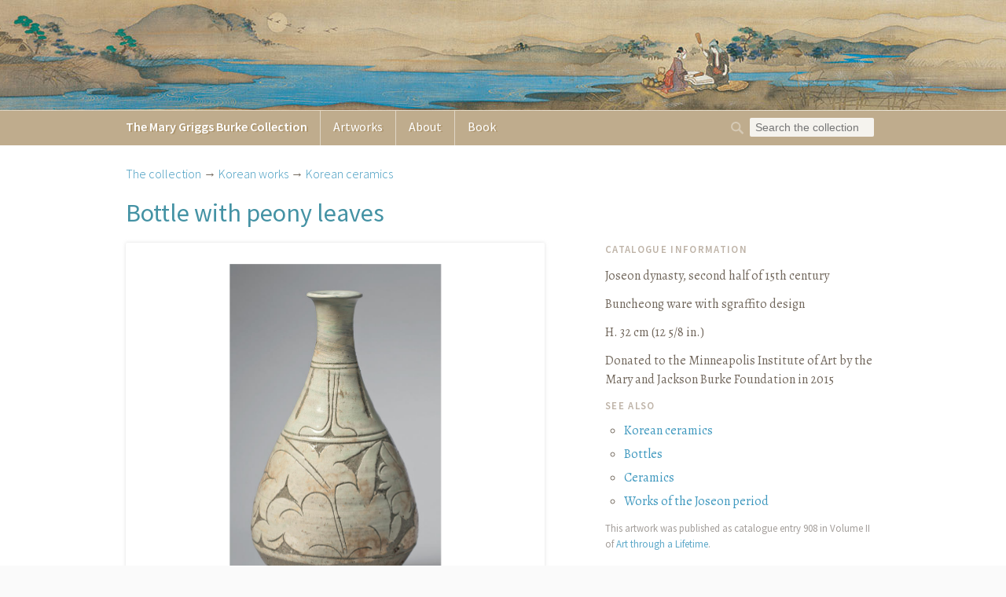

--- FILE ---
content_type: text/html; charset=utf-8
request_url: http://burkecollection.org/catalogue/908-bottle-with-peony-leaves
body_size: 3625
content:
<!DOCTYPE html>
<!--[if lt IE 7]>      <html class="no-js lt-ie9 lt-ie8 lt-ie7"> <![endif]-->
<!--[if IE 7]>         <html class="no-js lt-ie9 lt-ie8"> <![endif]-->
<!--[if IE 8]>         <html class="no-js lt-ie9"> <![endif]-->
<!--[if gt IE 8]><!--> <html class="no-js" lang="en"> <!--<![endif]-->
<head>
    <!-- id=905 catnum=908 storage="Ko 71" -->
    <meta charset="utf-8">
    <meta http-equiv="X-UA-Compatible" content="IE=edge">
    <title>Burke Collection  | Bottle with peony leaves</title>
    <meta name="description" content="Mary Griggs Burke assembled an unparalleled collection of Asian art — more than one thousand Japanese, Chinese and Korean masterworks spanning five millennia — between 1963 and 2012.">
    <meta name="viewport" content="width=device-width, initial-scale=1">

    <link rel="icon" type="image/x-icon" href="/favicon.ico" />
    <link rel="icon" type="image/png" href="/apple-touch-icon.png" />
    <link rel="apple-touch-icon" href="/apple-touch-icon.png" />

	<link href="/assets/application-001c0516f2f17f0f7815992c52357ac1.css" media="all" rel="stylesheet" type="text/css" />
	<script src="/assets/application-0071383585a19d90ce213b848d62f3cf.js" type="text/javascript"></script>
	<meta content="authenticity_token" name="csrf-param" />
<meta content="crJV9t3/azzjG5tifqRhWKqE3NZf3WfhBiXnXFC0jZc=" name="csrf-token" />

    <link href='http://fonts.googleapis.com/css?family=Alegreya:400italic,700italic,400,700&amp;subset=latin-ext,latin' rel='stylesheet' type='text/css'>
    <link href='http://fonts.googleapis.com/css?family=Source+Sans+Pro:300,400,600,700,900,300italic,400italic,600italic,700italic,900italic&amp;subset=latin,latin-ext' rel='stylesheet' type='text/css'>

    <!--[if IE 9]>
        <link rel="stylesheet" href="/ie9.css">
    <![endif]-->
    <!-- Google Analytics -->

    <script>
      (function(i,s,o,g,r,a,m){i['GoogleAnalyticsObject']=r;i[r]=i[r]||function(){
      (i[r].q=i[r].q||[]).push(arguments)},i[r].l=1*new Date();a=s.createElement(o),
      m=s.getElementsByTagName(o)[0];a.async=1;a.src=g;m.parentNode.insertBefore(a,m)
      })(window,document,'script','//www.google-analytics.com/analytics.js','ga');

      ga('create', 'UA-60772187-1', 'auto');
      ga('send', 'pageview');
    </script>
</head>
<body class="entries_controller show_action">
    <!--[if lt IE 9]>
        <p class="browsehappy">You are using an <strong>outdated</strong> browser. Please <a href="http://browsehappy.com/">upgrade your browser</a> to improve your experience.</p>
    <![endif]-->

    <div id="mobile-header" class="sb-slide">
        <div class="slide-menu slide-toggler sb-toggle-left"></div>
        The Burke Collection
        <div class="search-toggler"></div>
    </div>
    <div class="mobile-search sb-slide">
        <form accept-charset="UTF-8" action="/search" method="get"><div style="margin:0;padding:0;display:inline"><input name="utf8" type="hidden" value="&#x2713;" /></div>
            <input name="q" type="text" placeholder="Search the collection">
</form>    </div>
    <div id="sb-site">

        <a href="/"><header class="a" style="background-image: url(/assets/202/202-5.jpg); background-position: center center; background-size: cover"></header></a>

        <nav id="top" class="primary">

	<ul class="bar">

		<li class="root">
			<a href="/">
				<span class="p5"><img alt="Home" class="svg icon" src="/assets/icons/home-d035af338cc1519603978d34f98002f5.svg" /></span>
				<span class="p1">The</span>
				<span class="p2">Mary Griggs</span>
				<span class="p3">Burke</span>
				<span class="p4">Collection</span>
			</a>
		</li><li class="artworks">
			<a href="/artworks">Artworks</a>
			<ul class="dropdown">
				<li><a href="/artworks">Collecting areas</a></li>
				<li><a href="/artworks/artists">Artists</a></li>
				<li><a href="/artworks/periods">Periods</a></li>
				<li><a href="/artworks/formats">Formats</a></li>
			</ul>
		</li><li class="about">
			<a href="/about">About</a>
			<ul class="dropdown">
				<li><a href="/about">Collection</a></li>
				<li><a href="/about/mary-griggs-burke">Mary Griggs Burke</a></li>
				<li><a href="/about/foundation">Foundation</a></li>
				<!-- <li><a href="#">Gift</a></li> -->
			</ul>

		</li><li class="book">
			<a href="/book">Book</a>
		</li><li class="search">
			<form accept-charset="UTF-8" action="/search" method="get"><div style="margin:0;padding:0;display:inline"><input name="utf8" type="hidden" value="&#x2713;" /></div>
				<img alt="Search" class="svg icon" src="/assets/icons/search-a0f7c28c3ea6bbb51c27d684125501a9.svg" />
				<input class="global-search" name="q" type="search" placeholder="Search the collection">
</form>			
		</li>
	</ul>
</nav>


        <div id="container">

            <div id="page">

                <div class="slide-menu spacer"></div>
                


<!-- Header block  -->
<div id="head" class="first">

    <!-- PATH -->

    <div class="path">
        <a href="/artworks">The collection</a> → <a href="/artworks/korean">Korean works</a> → <a href="/artworks/korean/ceramics">Korean ceramics</a>
    </div>

    <!-- TITLE -->

    <h1 class="title">Bottle with peony leaves</h1>

    <!-- CREATOR -->


</div>

<!-- IMAGES -->

<div class="image-area main">
    <div class="images ">
        <img alt="Bottle with peony leaves" data-full="/system/images/908/original/908-1.jpg?1398282098" src="/system/images/908/main/908-1.jpg?1398282098" />
        <div class="instructions">
            Click to enlarge
        </div>
    </div>

    <div class="caption">
        
    </div>

    <div class="thumbs ">
        <div class="thumb  active">
            <img alt="908-1" data-full="/system/images/908/original/908-1.jpg?1398282098" data-main="/system/images/908/main/908-1.jpg?1398282098" src="/system/images/908/thumb/908-1.jpg?1398282098" />
        </div>    
    </div>
</div>

<!-- TEXT -->

<div class="text">

    <!-- CREATOR -->


    <h2 class="flush-top">Catalogue information</h2>

    <!-- TOMBSTONE -->

    <div class="tombstone" style="">
        <div class="tombstone">
	<p>
		<span class="period">Joseon dynasty, second half of 15th century</span>
	</p>
	<p>
		<span class="medium">Buncheong ware with sgraffito design</span>
	</p>
	<p>
		<span class="dimensions">H. 32 cm (12 5/8 in.)</span>
	</p>
</div>

    </div>

    <!-- OWNERSHIP -->
    

    <div class="ownership">
        Donated to the Minneapolis Institute of Art by the Mary and Jackson Burke Foundation in 2015
    </div>

    <!-- MISC FIELDS -->



    <!-- LINKS -->

    <div class="links">

        <h2>See also</h2>
        <ul class="also">
            <li><a href="/artworks/korean/ceramics">Korean ceramics</a></li>
<li><a href="/artworks/formats/bottle">Bottles</a></li>
<li><a href="/artworks/formats/ceramics">Ceramics</a></li>
<li><a href="/artworks/periods/joseon">Works of the Joseon period</a></li>
            
        </ul>


        <p class="book">
            This artwork was published as catalogue entry 908 in Volume II of
            <a href="/book">Art&nbsp;through a&nbsp;Lifetime</a>.
        </p>


    </div>


</div>

<br style="clear:both">

<script>
    $(function(){
        B.entry = {"accession":null,"artist_id":null,"category":"Ceramics","category_id":15,"catnum":"908","catnum_numeric":908,"created_at":"2014-04-14T22:04:42Z","credit":"Donated to the Minneapolis Institute of Art by the Mary and Jackson Burke Foundation in 2015","culture":"Korean","culture_id":2,"current_owner":"Minneapolis Institute of Art","detail_line":null,"dimensions":"H. 32 cm (12 5/8 in.)","ex_coll":null,"format":null,"gift_credit":null,"has_marks":null,"has_seals":null,"has_signature":null,"has_text":null,"id":905,"keywords":"","literature":null,"medium":"Buncheong ware with sgraffito design","owner_id":2,"page_num":null,"path":"Korean \u003E Ceramics","period":"Joseon dynasty, second half of 15th century","previous_owner":"Estate of Mary Griggs Burke","raw_creator":null,"raw_tombstone":"\u003Cdiv class=\"tombstone\"\u003E\n\t\u003Cp\u003E\n\t\t\u003Cspan class=\"period\"\u003EJoseon dynasty, second half of 15th century\u003C/span\u003E\n\t\u003C/p\u003E\n\t\u003Cp\u003E\n\t\t\u003Cspan class=\"medium\"\u003EBuncheong ware with sgraffito design\u003C/span\u003E\n\t\u003C/p\u003E\n\t\u003Cp\u003E\n\t\t\u003Cspan class=\"dimensions\"\u003EH. 32 cm (12 5/8 in.)\u003C/span\u003E\n\t\u003C/p\u003E\n\u003C/div\u003E\n","region":null,"section":"Korean Ceramics","slug":"908-bottle-with-peony-leaves","star":false,"storage_number":"Ko 71","subcategory":null,"subcategory_id":null,"title":"Bottle with peony leaves","updated_at":"2015-09-29T15:16:42Z","vol_num":2};
        B.adjustLanguages();
        B.enableThumbnails();
        B.enableLightbox();
        B.enableBibliography();
        B.enableArrows('', '');
    });
</script>



            </div>

        </div>

        <br><br><nav class="secondary">
    © 2013–2026 Mary and Jackson Burke Foundation 
    | <a href="/supplementary-transcriptions">Supplementary transcriptions</a>
    | <a href="/bibliography">Bibliography</a>
    | <a href="/credits">Credits</a> 
</nav>


    </div> <!-- /#sb-site -->

    <div class="slide-menu sb-slidebar sb-left">
        <nav class="slide">
            <ul>
            <li><a href="/">Home</a></li>
                <li>
                    <p class="heading">View the collection</p>
                    <ul>
                        <li>
                            <a href="/artworks">All artworks</a>
                            <ul>
                                <li>
                                <a href="/artworks/japanese">Japanese works</a>
                                <ul>
                                    <li><a href="/artworks/japanese/paintings">Paintings</a></li>
                                    <li><a href="/artworks/japanese/sculpture">Objects</a></li>
                                </ul>
                                </li>
                                <li><a href="/artworks/korean">Korean works</a></li>
                                <li><a href="/artworks/chinese">Chinese works</a></li>
                            </ul>
                        </li>
                        <li><a href="/artworks/artists">Artists</a></li>
                        <li><a href="/artworks/periods">Periods</a></li>
                        <li><a href="/artworks/formats">Formats</a></li>
                    </ul>
                </li>
                <li>
                    <p class="heading">About the collection</p>
                    <ul>
                        <li><a href="/about">The Collection</a></li>
                        <li><a href="/about/mary-griggs-burke">Mary Griggs Burke</a></li>
                        <li><a href="/about/foundation">The Foundation</a></li>
                        <li><a href="/book">Book: <cite>Art through a Lifetime</cite></a></li>
                    </ul>
                </li>
            </ul>
        </nav>
    </div>

</body>
</html>


--- FILE ---
content_type: text/css
request_url: http://burkecollection.org/assets/application-001c0516f2f17f0f7815992c52357ac1.css
body_size: 9619
content:
/*! normalize.css v1.1.3 | MIT License | git.io/normalize */article,aside,details,figcaption,figure,footer,header,hgroup,main,nav,section,summary{display:block}audio,canvas,video{display:inline-block;*display:inline;*zoom:1}audio:not([controls]){display:none;height:0}[hidden]{display:none}html{font-size:100%;-ms-text-size-adjust:100%;-webkit-text-size-adjust:100%}html,button,input,select,textarea{font-family:sans-serif}body{margin:0}a:focus{outline:thin dotted}a:active,a:hover{outline:0}h1{font-size:2em;margin:0.67em 0}h2{font-size:1.5em;margin:0.83em 0}h3{font-size:1.17em;margin:1em 0}h4{font-size:1em;margin:1.33em 0}h5{font-size:0.83em;margin:1.67em 0}h6{font-size:0.67em;margin:2.33em 0}abbr[title]{border-bottom:1px dotted}b,strong{font-weight:bold}blockquote{margin:1em 40px}dfn{font-style:italic}hr{-moz-box-sizing:content-box;box-sizing:content-box;height:0}mark{background:#ff0;color:#000}p,pre{margin:1em 0}code,kbd,pre,samp{font-family:monospace, serif;_font-family:'courier new', monospace;font-size:1em}pre{white-space:pre;white-space:pre-wrap;word-wrap:break-word}q{quotes:none}q:before,q:after{content:'';content:none}small{font-size:80%}sub,sup{font-size:75%;line-height:0;position:relative;vertical-align:baseline}sup{top:-0.5em}sub{bottom:-0.25em}dl,menu,ol,ul{margin:1em 0}dd{margin:0 0 0 40px}menu,ol,ul{padding:0 0 0 40px}nav ul,nav ol{list-style:none;list-style-image:none}img{border:0;-ms-interpolation-mode:bicubic}svg:not(:root){overflow:hidden}figure{margin:0}form{margin:0}fieldset{border:1px solid #c0c0c0;margin:0 2px;padding:0.35em 0.625em 0.75em}legend{border:0;padding:0;white-space:normal;*margin-left:-7px}button,input,select,textarea{font-size:100%;margin:0;vertical-align:baseline;*vertical-align:middle}button,input{line-height:normal}button,select{text-transform:none}button,html input[type="button"],input[type="reset"],input[type="submit"]{-webkit-appearance:button;cursor:pointer;*overflow:visible}button[disabled],html input[disabled]{cursor:default}input[type="checkbox"],input[type="radio"]{box-sizing:border-box;padding:0;*height:13px;*width:13px}input[type="search"]{-webkit-appearance:textfield;-moz-box-sizing:content-box;-webkit-box-sizing:content-box;box-sizing:content-box}input[type="search"]::-webkit-search-cancel-button,input[type="search"]::-webkit-search-decoration{-webkit-appearance:none}button::-moz-focus-inner,input::-moz-focus-inner{border:0;padding:0}textarea{overflow:auto;vertical-align:top}table{border-collapse:collapse;border-spacing:0}/*! HTML5 Boilerplate v4.3.0 | MIT License | http://h5bp.com/ */html,button,input,select,textarea{color:#222}html{font-size:1em;line-height:1.4}::-moz-selection{background:#b3d4fc;text-shadow:none}::selection{background:#b3d4fc;text-shadow:none}hr{display:block;height:1px;border:0;border-top:1px solid #ccc;margin:1em 0;padding:0}audio,canvas,img,video{vertical-align:middle}fieldset{border:0;margin:0;padding:0}textarea{resize:vertical}.browsehappy{margin:0.2em 0;background:#ccc;color:#000;padding:0.2em 0}.ir{background-color:transparent;border:0;overflow:hidden;*text-indent:-9999px}.ir:before{content:"";display:block;width:0;height:150%}.hidden{display:none !important;visibility:hidden}.visuallyhidden{border:0;clip:rect(0 0 0 0);height:1px;margin:-1px;overflow:hidden;padding:0;position:absolute;width:1px}.visuallyhidden.focusable:active,.visuallyhidden.focusable:focus{clip:auto;height:auto;margin:0;overflow:visible;position:static;width:auto}.invisible{visibility:hidden}.clearfix:before,.clearfix:after{content:" ";display:table}.clearfix:after{clear:both}.clearfix{*zoom:1}@media print{*{background:transparent !important;color:#000 !important;box-shadow:none !important;text-shadow:none !important}a,a:visited{text-decoration:underline}a[href]:after{content:" (" attr(href) ")"}abbr[title]:after{content:" (" attr(title) ")"}.ir a:after,a[href^="javascript:"]:after,a[href^="#"]:after{content:""}pre,blockquote{border:1px solid #999;page-break-inside:avoid}thead{display:table-header-group}tr,img{page-break-inside:avoid}img{max-width:100% !important}@page{margin:0.5cm}p,h2,h3{orphans:3;widows:3}h2,h3{page-break-after:avoid}}/*! jQuery UI - v1.11.2 - 2014-11-13
* http://jqueryui.com
* Includes: core.css, draggable.css
* Copyright 2014 jQuery Foundation and other contributors; Licensed MIT */.ui-helper-hidden{display:none}.ui-helper-hidden-accessible{border:0;clip:rect(0 0 0 0);height:1px;margin:-1px;overflow:hidden;padding:0;position:absolute;width:1px}.ui-helper-reset{margin:0;padding:0;border:0;outline:0;line-height:1.3;text-decoration:none;font-size:100%;list-style:none}.ui-helper-clearfix:before,.ui-helper-clearfix:after{content:"";display:table;border-collapse:collapse}.ui-helper-clearfix:after{clear:both}.ui-helper-clearfix{min-height:0}.ui-helper-zfix{width:100%;height:100%;top:0;left:0;position:absolute;opacity:0;filter:Alpha(Opacity=0)}.ui-front{z-index:100}.ui-state-disabled{cursor:default !important}.ui-icon{display:block;text-indent:-99999px;overflow:hidden;background-repeat:no-repeat}.ui-widget-overlay{position:fixed;top:0;left:0;width:100%;height:100%}.ui-draggable-handle{-ms-touch-action:none;touch-action:none}#sb-site,.sb-site-container,.sb-slidebar,body,html{margin:0;padding:0;-webkit-box-sizing:border-box;-moz-box-sizing:border-box;box-sizing:border-box}body,html{width:100%;overflow-x:hidden}html{height:100%}body{min-height:100%;height:auto;position:relative}html.sb-scroll-lock.sb-active:not(.sb-static){overflow:hidden}#sb-site,.sb-site-container{width:100%;min-height:100vh;position:relative;z-index:1;background-color:#fff}#sb-site:after,#sb-site:before,.sb-site-container:after,.sb-site-container:before{content:' ';display:table;clear:both}.sb-slidebar{height:100%;overflow-y:auto;position:fixed;top:0;z-index:0;display:none;background-color:#222}.sb-slidebar,.sb-slidebar *{-webkit-transform:translateZ(0px)}.sb-left{left:0}.sb-right{right:0}.sb-slidebar.sb-static,html.sb-static .sb-slidebar{position:absolute}.sb-slidebar.sb-active{display:block}.sb-style-overlay{z-index:9999}.sb-momentum-scrolling{-webkit-overflow-scrolling:touch}.sb-slidebar{width:30%}.sb-width-thin{width:15%}.sb-width-wide{width:45%}@media (max-width: 480px){.sb-slidebar{width:70%}.sb-width-thin{width:55%}.sb-width-wide{width:85%}}@media (min-width: 481px){.sb-slidebar{width:55%}.sb-width-thin{width:40%}.sb-width-wide{width:70%}}@media (min-width: 768px){.sb-slidebar{width:40%}.sb-width-thin{width:25%}.sb-width-wide{width:55%}}@media (min-width: 992px){.sb-slidebar{width:30%}.sb-width-thin{width:15%}.sb-width-wide{width:45%}}@media (min-width: 1200px){.sb-slidebar{width:20%}.sb-width-thin{width:5%}.sb-width-wide{width:35%}}#sb-site,.sb-site-container,.sb-slide,.sb-slidebar{-webkit-transition:-webkit-transform 400ms ease;-moz-transition:-moz-transform 400ms ease;-o-transition:-o-transform 400ms ease;transition:transform 400ms ease;-webkit-transition-property:-webkit-transform,left,right;-webkit-backface-visibility:hidden}.sb-hide{display:none}#mobile-header{z-index:3;background:#bfac8d;color:white;font-family:"Source Sans Pro","Helvetica Neue",Helvetica,sans-serif;font-size:21px;font-weight:500;text-align:center}#mobile-header .slide-toggler{cursor:pointer;background:url(/assets/icons/hamburger.svg) no-repeat 8px 8px;background-size:24px 24px}#mobile-header .search-toggler{cursor:pointer;background:url(/assets/icons/search.svg) no-repeat 18px 8px;background-size:24px 24px}.mobile-search{z-index:2;position:absolute;top:-40px;left:0px;height:60px;line-height:60px;width:100%;padding:0 5%;background:#cfccc9;border-top:solid 1px white;box-shadow:0 10px 10px rgba(100,100,100,0.5)}.mobile-search input{width:calc(90% - 0.5em);padding:0.25em;border:none;border-radius:2px;font-weight:300;background:rgba(255,255,255,0.85);color:#A57B51}.mobile-search.active{-webkit-transform:translate3d(0, 80px, 0);transform:translate3d(0, 80px, 0);transition:all 0.2s}.slide-menu.spacer{height:1.5em}.sb-slidebar{background:#504d49;background:#bfac8d;box-shadow:inset -50px 0 50px 0px rgba(153,128,102,0.25)}nav.slide{font-family:"Source Sans Pro","Helvetica Neue",Helvetica,sans-serif;font-weight:600}nav.slide a{color:white;text-shadow:1px 1px 0 #ac946c}nav.slide ul{margin:0;padding:0}nav.slide ul li{margin:0;padding:0}nav.slide ul li .heading{color:#73695e;text-transform:uppercase;font-size:80%;letter-spacing:0.1em;font-weight:700;margin:0;padding:0.25em 0;border-bottom:solid 1px #585450;border-bottom:solid 1px rgba(255,255,255,0.15)}nav.slide ul li a{display:block;margin:0;padding:0.25em 0;border-bottom:solid 1px #585450;border-bottom:solid 1px rgba(255,255,255,0.15)}nav.slide ul li a:hover{color:#eee}nav.slide ul>li>.heading,nav.slide ul>li>a{padding-left:1em}nav.slide ul>li>ul>li>a{padding-left:2em}nav.slide ul>li>ul>li>ul>li>a{padding-left:3em}nav.slide ul>li>ul>li>ul>li>ul>li>a{padding-left:4em}@media screen and (min-width: 0px){nav.subnavigation{font-family:"Source Sans Pro","Helvetica Neue",Helvetica,sans-serif;margin-bottom:2em}nav.subnavigation ul{margin:0;padding:0;list-style:none}nav.subnavigation li{margin:0.25em 0;font-size:0.8em;line-height:125%}nav.subnavigation a{display:block;padding:0.25em 0.5em;color:gray}nav.subnavigation a:hover{background:#f7f8f8;color:#000}nav.subnavigation li.current>a{font-weight:bold;color:#4095bf;background:#d9eaf2}nav.subnavigation .browse{color:#868079;font-weight:bold;margin:0 0.4em 1em 0.4em}}@media screen and (min-width: 980px){#mobile-header,.mobile-search,.slide-menu{display:none}nav.primary{background:#bfac8d;font-family:"Source Sans Pro","Helvetica Neue",Helvetica,sans-serif;font-weight:400}nav.primary ul.bar>li.root{font-weight:600}nav.primary ul.bar>li.search input{border:none;border-radius:2px;font-weight:300;font-size:90%;background:rgba(255,255,255,0.85);color:#A57B51;width:10em;transition:width 0.25s, background 0.25s}nav.primary ul.bar>li.search input.focus{width:15em;background:#fff}nav.primary ul.bar>li>a{color:#fff;text-shadow:2px 1px 0 #ac946c;border-left:solid 1px rgba(255,255,255,0.5)}nav.primary ul.bar>li:first-child a{border-left:none}nav.primary ul.bar>li ul.dropdown{background:white;border:solid 1px #ddd;box-shadow:2px 2px 2px rgba(200,200,200,0.5)}nav.primary ul.bar>li ul.dropdown>li>a{color:#73695e;transition:background 0.1s}nav.primary ul.bar>li ul.dropdown>li>a:hover{background:#ebe7e0}nav.primary.scroll-to-fixed-fixed{box-shadow:0 1.5em 1em rgba(255,255,255,0.9);border-bottom:solid 1px #b6a07c}}nav.primary ul li.root span{display:none}@media screen and (min-width: 0px){nav.primary ul li.root span.p5{display:inline}}@media screen and (min-width: 700px){nav.primary ul li.root span.p3{display:inline}nav.primary ul li.root span.p4{display:inline}}@media screen and (min-width: 980px){nav.primary ul li.root span.p1,nav.primary ul li.root span.p2{display:inline}nav.primary ul li.root span.p5{display:none}}nav.secondary ul{margin:0;padding:0}nav.secondary ul>li{display:inline-block}nav.sectional p.heading{font-family:"Source Sans Pro","Helvetica Neue",Helvetica,sans-serif;font-weight:700;color:#999}nav.sectional ul{margin:0;padding:0}nav.sectional ul li{margin:0 0 0.5em 0}nav.sectional ul li.current{font-weight:bold}@media screen and (min-width: 0px){body{margin:0;padding:0}#mobile-header{position:fixed;top:0;left:0;width:100%;height:40px;line-height:40px}#mobile-header .slide-toggler{position:absolute;left:0;top:0;width:50px;height:50px}#mobile-header .search-toggler{position:absolute;right:0;top:0;width:50px;height:50px}header{background-color:#D9D0BE;border-bottom:solid 1px rgba(255,255,255,0.5);display:block;width:100%;height:0px;text-align:center;overflow:hidden}header img{height:100%}#container{width:100%;margin:0 auto}#page{width:94%;margin:0 auto}nav.primary{display:none}nav.secondary{clear:both;padding:3em 0 0.5em 0;text-align:center}nav.secondary ul{width:94%;margin:0 auto}nav.secondary ul li{margin-right:1em}}@media screen and (min-width: 700px){#page.grid{background:url(/assets/gridulator/660px-2col-320w-20gut.png) repeat-y;background-size:100%}}@media screen and (min-width: 980px){header{height:140px}#container{width:980px}#page{width:960px}#page.grid{background:url(/assets/gridulator/960px-16col-45w-16gut.png) repeat-y}#page.grid-verbose{background:url(/assets/gridulator/960px-16col-45w-16gut-verbose.png) repeat-y}nav.primary{display:block}nav.primary ul.bar{position:relative;width:960px;margin:0 auto;padding:0}nav.primary ul.bar>li{vertical-align:top;display:inline-block}nav.primary ul.bar>li.root .icon{height:1em;margin-right:0.25em;opacity:0.35;vertical-align:baseline}nav.primary ul.bar>li.search{position:absolute;right:0;padding:0.5em}nav.primary ul.bar>li.search .icon{height:1em;margin-right:0.25em;opacity:0.35}nav.primary ul.bar>li.search input{display:inline;padding:0.25em 0.5em}nav.primary ul.bar>li>a{display:inline-block;padding:0.5em 1em 0.75em 1em}nav.primary ul.bar>li:first-child>a{padding-left:0}nav.primary ul.bar>li:last-child>a{padding-right:0}nav.primary ul.bar>li ul.dropdown{position:absolute;margin:0;padding:0;display:none}nav.primary ul.bar>li ul.dropdown>li{display:block}nav.primary ul.bar>li ul.dropdown>li>a{display:block;padding:0.5em 2em 0.75em 1em}nav.primary ul.bar>li ul.dropdown.revealed{display:block;z-index:9999}nav.secondary ul{width:960px}}@media screen and (min-width: 1450px){header{height:150px}#container{width:1285px}#page{width:1245px}#page.grid{background:url(/assets/gridulator/1245px-16col-60w-19gut.png) repeat-y}#page.grid-verbose{background:url(/assets/gridulator/1245px-16col-60w-19gut-verbose.png) repeat-y}nav.primary ul.bar{width:1245px}nav.primary ul.bar>li.search{padding:0.5em}nav.primary ul.bar>li>a{padding:0.5em 1em}nav.secondary ul{width:1245px}}@media screen and (min-width: 1900px){header{height:170px}#container{width:1600px}#page{width:1560px}#page.grid{background:url(/assets/gridulator/1560px-16col-75w-24gut.png) repeat-y}#page.grid-verbose{background:url(/assets/gridulator/1560px-16col-75w-24gut-verbose.png) repeat-y}nav.primary ul.bar{width:1560px}nav.secondary ul{width:1560px}}.small-caps{font-variant:small-caps}@media screen and (min-width: 0px){body{background:#fafafa;color:#73695e;font-family:"Alegreya","Georgia",serif;font-size:100%;line-height:135%}body a{text-decoration:none;color:#4099bf}body a:hover{color:#1f5f7a}body h1,body h2,body h3{font-family:"Source Sans Pro","Helvetica Neue",Helvetica,sans-serif;line-height:135%}body h1{font-size:2.5em;font-weight:300;border-bottom:solid 1px #D9D0BE;padding-bottom:0.5em;color:#4492A4}body h2{font-size:1.8em;font-weight:400;color:#A57B51}body h3{font-size:1.0em;font-weight:600;color:#73695e}}@media screen and (min-width: 700px){body{font-size:100%;line-height:150%}}@media screen and (min-width: 1450px){body{font-size:130%}}@media screen and (min-width: 1900px){body{font-size:160%}}@media print{nav.primary,nav.secondary,.breadcrumb,#head .path,.subnavigation,.image-area .thumbs,.image-area .instructions,.citations .display img[src*="spinner"]{display:none}body{font-size:80%}h1{font-size:1.50em}h2{font-size:1.25em}.image-area img{max-height:4in}.listing .entry{width:2.25in;height:2.25in;float:left;margin:0 0.25in 0.25in 0}.listing img{max-height:1in}.page-info{clear:both}a[href]:after{content:none}}article .byline{color:#bfac8d;font-family:"Source Sans Pro","Helvetica Neue",Helvetica,sans-serif;font-weight:700}article .bio{font-style:italic;margin-top:2em}article sup.footnote{display:none}article aside{margin:1em 0}article aside img{max-width:100%;max-height:300px}article aside .caption{margin-top:0.5em;font-size:0.85em}article aside .footnote{padding:0 1em;margin:1em 0;color:gray;font-size:smaller;border-left:solid 1px gray}article .note{margin-top:1em;padding-top:1em;border-top:solid 1px #d1ccc7;color:#a3998f}h1.book cite{font-weight:400;font-style:normal}article.book{width:100%}article.book #volumes .volume{width:47%}article.book #volumes .volume .cover img{width:100%;border:solid 1px #999;box-shadow:2px 2px 6px #ccc;margin-bottom:1em}article.book #volumes .volume#vol1{float:left}article.book #volumes .volume#vol2{float:right}@media screen and (min-width: 700px){article aside img{max-height:450px}article aside .footnote{margin:0 0 1em 3%;padding:0 0 0 2%;width:46.4%;float:right}article.book #promo{width:41.8125%;float:left}article.book #volumes{width:49.1666%;float:right}}@media screen and (min-width: 980px){article{width:594px}article aside{position:absolute;margin:0;width:289px;margin-left:671px}article aside img{max-width:289px;max-height:none}article aside .footnote{padding:0;margin:0;float:none;width:auto;border:none}}@media screen and (min-width: 1450px){article{width:771px}article aside{width:376px;margin-left:869px}article aside img{max-width:376px}}@media screen and (min-width: 1900px){article{width:966px}article aside{width:471px;margin-left:1089px}article aside img{max-width:471px}}@media screen and (min-width: 0px){#artist-controls form#filter{width:90%;margin:2em 0}#artist-controls form#filter #query{width:80%;padding:0.5em;border:solid 1px #eee;outline:none;border-radius:4px}#artist-controls form#filter #query:focus{border-color:#4099bf}#artist-controls form#filter #clear{font-family:"Source Sans Pro","Helvetica Neue",Helvetica,sans-serif;margin-left:1em}#artist-controls #layout{display:none;float:right;text-align:right;margin-bottom:1em}#artist-controls #layout a{display:inline-block;background:#f8f8f8;background-size:contain;border:solid 1px transparent;border-radius:2px;width:2em;height:2em;margin-left:0.25em;line-height:2em;text-align:center}#artist-controls #layout a.selected{border:solid 1px #4099bf}#artist-controls #layout a.horizontal{background-image:url(/assets/icons/horizontal.svg)}#artist-controls #layout a.vertical{background-image:url(/assets/icons/vertical.svg)}#artists.horizontal .init,#artists.vertical .init{margin:1em 0;padding:0 0 1em 0;font-family:"Source Sans Pro","Helvetica Neue",Helvetica,sans-serif;font-size:2em;font-weight:700;color:#BC4C45;border-bottom:solid 1px rgba(187,76,68,0.25)}#artists.horizontal .init.contd,#artists.vertical .init.contd{display:none}#artists.horizontal .artist,#artists.vertical .artist{padding:1em}#artists.horizontal .artist .metadata,#artists.vertical .artist .metadata{display:inline-block;width:75%}#artists.horizontal .artist .metadata .name,#artists.vertical .artist .metadata .name{font-size:1.5em}#artists.horizontal .artist .metadata .alternate,#artists.vertical .artist .metadata .alternate{color:#bfac8d;margin:0 0.5em}#artists.horizontal .artist .count,#artists.vertical .artist .count{display:inline-block;width:20%;float:right;text-align:right}#artists.horizontal .artist:hover,#artists.vertical .artist:hover{background:#f8f8f8}#artists.horizontal .back,#artists.vertical .back{display:none}#artists.filtering .artist{border:solid 1px transparent}#artists.filtering .artist.selected{background:#ecf5f8}}@media screen and (min-width: 980px){#artist-controls form#filter{width:80%}#artist-controls #layout{display:block;width:15%}#artists.vertical .column{float:left;width:20.5%;padding-right:3%;margin-right:3%}#artists.vertical .column:last-child{border-right:none;padding-right:0;margin-right:0}#artists.vertical .column .init{font-size:1.1em;font-weight:900;border-bottom:solid 1px rgba(187,76,68,0.25);padding:0 0 0.5em 0;margin:1em 0}#artists.vertical .column .init.contd{display:block}#artists.vertical .column .artist{padding:0.5em}#artists.vertical .column .artist .metadata{width:auto;display:inline}#artists.vertical .column .artist .name{font-size:1.2em}#artists.vertical .column .artist .alternate{color:#bfac8d;margin:0}#artists.vertical .column .artist .bio{display:none}#artists.vertical .column .artist .count{width:auto;float:none;text-align:left;color:#888;font-family:"Source Sans Pro","Helvetica Neue",Helvetica,sans-serif;font-size:smaller;display:inline}#artists.vertical .column .artist:hover{background:#f8f8f8}#artists.vertical .column .back{display:block;margin:1em 0 0 0.5em}#artists.vertical.filtering .column{width:100%}#artists.vertical.filtering .column .artist .name{font-size:1.5em}}@media screen and (min-width: 0px){#bibliography{-moz-column-count:2;-o-column-count:2;-ms-column-count:2;-webkit-column-count:2;column-count:2;-moz-column-gap:5em;-o-column-gap:5em;-ms-column-gap:5em;-webkit-column-gap:5em;column-gap:5em}#bibliography .bibliography-entry{margin-bottom:1em}#bibliography .bibliography-entry .author{font-family:"Source Sans Pro","Helvetica Neue",Helvetica,sans-serif;font-weight:600;display:inline}#bibliography .bibliography-entry .year{font-family:"Source Sans Pro","Helvetica Neue",Helvetica,sans-serif;margin-left:0.25em;display:inline}#bibliography .bibliography-entry .details{margin-left:2em}#bibliography .bibliography-entry.highlighted{color:#BC4C45;background:#efece7;transition:background 0.75s}}@media screen and (min-width: 0px){.pages_controller.artwork_areas_action .collecting-area.breadcrumb{position:relative;top:1.5em;font-family:"Source Sans Pro","Helvetica Neue",Helvetica,sans-serif;font-weight:300}.pages_controller.artwork_areas_action #collecting-areas{display:none}}@media screen and (min-width: 700px){.pages_controller.artwork_areas_action #collecting-areas{display:block;width:24%;float:left}.pages_controller.artwork_areas_action .entries{width:72%;float:right}}@media screen and (min-width: 980px){.pages_controller.artwork_areas_action #collecting-areas{width:228px}.pages_controller.artwork_areas_action .entries{width:716px}.pages_controller.artwork_areas_action .entries .listing a:nth-child(4n) .entry{margin-right:0}}@media screen and (min-width: 1450px){.pages_controller.artwork_areas_action #collecting-areas{width:297px}.pages_controller.artwork_areas_action .entries{width:929px}}@media screen and (min-width: 1900px){.pages_controller.artwork_areas_action #collecting-areas{width:372px}.pages_controller.artwork_areas_action .entries{width:1164px}}#collecting-areas{font-family:"Source Sans Pro","Helvetica Neue",Helvetica,sans-serif;margin-bottom:2em}#collecting-areas ul{margin:0;padding:0;list-style:none;display:none}#collecting-areas li{margin:0.25em 0;line-height:125%}#collecting-areas a{display:block;padding:0.25em 0.5em;color:gray}#collecting-areas a:hover{background:#f7f8f8;color:#000}#collecting-areas .browse{color:#868079;font-weight:bold;margin:0 0.5em 1em 0.5em}#collecting-areas .browse a{display:block;padding:0.25em 0.5em;position:relative;left:-0.5em}#collecting-areas ul.cultures{display:block}#collecting-areas ul.cultures li.culture{margin-top:0.5em;padding-top:0.5em;border-top:solid 1px #f0f0f0}#collecting-areas ul.cultures li.culture.active ul.categories{display:block}#collecting-areas ul.cultures li.culture.active>a{font-weight:bold;color:#4095bf;background:#f3f5f7}#collecting-areas ul.cultures li.culture.current ul.categories{display:block}#collecting-areas ul.cultures li.culture.current>a{font-weight:bold;color:#4095bf;background:#d9eaf2}#collecting-areas ul.cultures li.culture ul.categories{font-size:0.8em}#collecting-areas ul.cultures li.culture ul.categories li.category a{padding-left:1em}#collecting-areas ul.cultures li.culture ul.categories li.category.active ul.subcategories{display:block}#collecting-areas ul.cultures li.culture ul.categories li.category.active>a{font-weight:bold;color:#4095bf;background:#f3f5f7}#collecting-areas ul.cultures li.culture ul.categories li.category.current ul.subcategories{display:block}#collecting-areas ul.cultures li.culture ul.categories li.category.current>a{font-weight:bold;color:#4095bf;background:#d9eaf2}#collecting-areas ul.cultures li.culture ul.categories li.category ul.subcategories li.subcategory a{padding-left:2em}#collecting-areas ul.cultures li.culture ul.categories li.category ul.subcategories li.subcategory.current>a{font-weight:bold;color:#4095bf;background:#d9eaf2}@media screen and (min-width: 0px){.entries{width:100%}.entries .pagination-area{font-family:"Source Sans Pro","Helvetica Neue",Helvetica,sans-serif;margin-bottom:2em}.entries .pagination-area .page-info{margin-bottom:1em}.entries .pagination-area .pagination a[rel="previous"]{margin-right:1em}.entries .pagination-area .pagination a[rel="previous"]::before{content:'\2190 \0020'}.entries .pagination-area .pagination a[rel="next"]::after{content:'\0020 \2192'}.entries .listing{width:100%}.entries .listing .entry{margin:0 0 1em 0;height:12em;overflow:hidden}.entries .listing .entry .image{position:relative;max-height:8em;max-width:8em;opacity:0;transition:opacity 0.5s ease-in}.entries .listing .entry .image img{max-height:100%;max-width:100%}.entries .listing .entry .title{font-family:"Source Sans Pro","Helvetica Neue",Helvetica,sans-serif;margin-top:0.5em;padding:0 0.5em;font-size:0.9em;line-height:140%}.entries_controller.search_action h1.with-facets{border:none;padding-bottom:0}.entries_controller.search_action .facet-capsules{margin:0 0 2em 0;border-bottom:solid 1px #D9D0BE}.entries_controller.search_action .facet-capsules .facet-capsule{font-family:"Source Sans Pro","Helvetica Neue",Helvetica,sans-serif;display:inline-block;margin:0 0.5em 1em 0}.entries_controller.search_action .facet-capsules .facet-capsule .facet-name,.entries_controller.search_action .facet-capsules .facet-capsule .facet-value{background:#eeebe8}.entries_controller.search_action .facet-capsules .facet-capsule .facet-name{border-right:solid 1px white;border-top-left-radius:1em;border-bottom-left-radius:1em;padding:0.2em 0.125em 0.25em 0.75em}.entries_controller.search_action .facet-capsules .facet-capsule .facet-value{border-top-right-radius:1em;border-bottom-right-radius:1em;-webkit-border-top-right-radius:1em;-webkit-border-bottom-right-radius:1em;padding:0.2em 0.25em 0.25em 0.5em;font-weight:600;color:#8c3331}.entries_controller.search_action .facet-capsules .facet-capsule .facet-value a{padding:0 0.5em 0 0.25em}.entries_controller.search_action nav.facets{display:none;font-family:"Source Sans Pro","Helvetica Neue",Helvetica,sans-serif}.entries_controller.search_action nav.facets .refine{color:#504d49;font-weight:600;font-size:1.2em}.entries_controller.search_action nav.facets .facet{margin-top:1em}.entries_controller.search_action nav.facets .facet.empty,.entries_controller.search_action nav.facets .facet.applied{display:none}.entries_controller.search_action nav.facets .facet .name{color:#bda175;font-weight:600}.entries_controller.search_action nav.facets .facet ul{margin:0;padding:0}.entries_controller.search_action nav.facets .facet ul li .count{font-size:0.85em;font-weight:600;color:#b6b3af}.entries_controller.search_action nav.facets .facet .active{display:inline-block;color:#8c3331;background:#fefee7;font-weight:600}.entries_controller.search_action nav.facets .facet .clear-facet{font-size:0.9em}}@media screen and (min-width: 700px){.entries{float:left}.entries .pagination-area{float:left;width:100%}.entries .pagination-area .page-info{width:50%;float:left}.entries .pagination-area .pagination{width:50%;float:right;text-align:right}.entries .listing{float:left}.entries .listing .entry{float:left;width:167px;height:251px;margin:2em 16px 16px 0}.entries .listing .entry .image{float:left;width:147px;height:147px;margin:10px;max-width:none;max-height:none;text-align:center}.entries .listing .entry .image img{position:absolute;left:50%;top:50%;-moz-transform:translate(-50%, -50%);-o-transform:translate(-50%, -50%);-ms-transform:translate(-50%, -50%);-webkit-transform:translate(-50%, -50%);transform:translate(-50%, -50%)}.entries .listing .entry .image img.zoomImg{-moz-transform:translate(0, 0);-o-transform:translate(0, 0);-ms-transform:translate(0, 0);-webkit-transform:translate(0, 0);transform:translate(0, 0)}.entries .listing .entry .title{text-align:center;color:#73695e}.entries .listing .entry .title:hover{color:#4099bf}.entries .listing .entry:hover .title{color:#4099bf}.entries_controller.search_action nav.facets{display:block;width:24%;float:left}.entries_controller.search_action .entries{width:72%;float:right}}@media screen and (min-width: 980px){.entries .listing .entry:hover{background:white;border-radius:2px;box-shadow:0 0 4px rgba(128,128,128,0.5)}.entries_controller.search_action nav.facets{width:228px}.entries_controller.search_action .entries.search{width:716px}.entries_controller.search_action .entries.search .listing a:nth-child(4n) .entry{margin-right:0}}@media screen and (min-width: 1450px){.entries .listing .entry{width:218px;height:327px;margin:2em 19px 19px 0}.entries .listing .entry .image{width:190px;height:190px;margin:14px}.entries_controller.search_action nav.facets{width:297px}.entries_controller.search_action .entries.search{width:929px}}@media screen and (min-width: 1900px){.entries .listing .entry{width:273px;height:410px;margin:2em 24px 24px 0}.entries .listing .entry .image{width:240px;height:240px;margin:16.5px}.entries_controller.search_action nav.facets{width:372px}.entries_controller.search_action .entries.search{width:1164px}}@media screen and (min-width: 0px){.entries_controller.show_action #head .path{font-family:"Source Sans Pro","Helvetica Neue",Helvetica,sans-serif;font-weight:300;margin:1.5em 0 1em 0;padding:0}.entries_controller.show_action #head h1{font-weight:400;font-size:1.75em;line-height:140%;border:none;margin:0 0 0 0}.entries_controller.show_action #head h1 span[lang]{font-family:"Alegreya","Georgia",serif}.entries_controller.show_action #head .creator.summary{font-family:"Source Sans Pro","Helvetica Neue",Helvetica,sans-serif;font-weight:500;color:#868079;margin:0 0 1em 0;position:relative;top:-0.5em}.entries_controller.show_action .image-area .images{position:relative;background:#fff;border-radius:2px;box-shadow:0 0 4px rgba(204,204,204,0.6);width:100%;height:300px;float:left}.entries_controller.show_action .image-area .images img{max-width:90%;max-height:270px;position:absolute;left:50%;top:50%;-moz-transform:translate(-50%, -50%);-o-transform:translate(-50%, -50%);-ms-transform:translate(-50%, -50%);-webkit-transform:translate(-50%, -50%);transform:translate(-50%, -50%)}.entries_controller.show_action .image-area .images .instructions{position:absolute;top:50%;left:50%;-moz-transform:translate(-50%, -50%);-o-transform:translate(-50%, -50%);-ms-transform:translate(-50%, -50%);-webkit-transform:translate(-50%, -50%);transform:translate(-50%, -50%);padding:0.5em 1em;border-radius:1em;background:rgba(0,0,0,0.5);color:white;font-family:"Source Sans Pro","Helvetica Neue",Helvetica,sans-serif;opacity:0;transition:opacity 0.25s}.entries_controller.show_action .image-area .images:hover{cursor:pointer}.entries_controller.show_action .image-area .images:hover .instructions{opacity:1;transition:opacity 0.5s}.entries_controller.show_action .image-area .images.multiple{width:calc(100% - 92px)}.entries_controller.show_action .image-area .caption{text-align:right;font-family:"Source Sans Pro","Helvetica Neue",Helvetica,sans-serif;font-size:0.8em;color:#a3998f;margin:0.5em 0 0.25em 0}.entries_controller.show_action .image-area .thumbs{width:72px;float:right;display:none}.entries_controller.show_action .image-area .thumbs.multiple{display:block}.entries_controller.show_action .image-area .thumbs.multiple .thumb{position:relative;background:#fff;border:solid 1px #ededed;border-radius:2px;width:72px;height:72px;margin-bottom:1em;transition:border-color 0.125s}.entries_controller.show_action .image-area .thumbs.multiple .thumb:hover{border-color:#4099bf;transition:border-color 0s}.entries_controller.show_action .image-area .thumbs.multiple .thumb.active{border-color:#8c3331}.entries_controller.show_action .image-area .thumbs.multiple img{max-width:80%;max-height:80%;position:absolute;left:50%;top:50%;-moz-transform:translate(-50%, -50%);-o-transform:translate(-50%, -50%);-ms-transform:translate(-50%, -50%);-webkit-transform:translate(-50%, -50%);transform:translate(-50%, -50%)}.entries_controller.show_action .text{clear:left;padding-top:1em}.entries_controller.show_action .text h2,.entries_controller.show_action .text section.additional-details h1{margin:1em 0;font-size:0.8em;font-weight:600;text-transform:uppercase;letter-spacing:1pt;color:#beb3a7}.entries_controller.show_action .text h2.flush-top{margin-top:0}.entries_controller.show_action .text h3{margin:1em 0;font-size:1.0em;color:#bbb}.entries_controller.show_action .text p{margin:0.75em 0}.entries_controller.show_action .text .creator{font-family:"Source Sans Pro","Helvetica Neue",Helvetica,sans-serif}.entries_controller.show_action .text .creator p.artist-name{color:#868079;font-weight:600;margin:0}.entries_controller.show_action .text .creator p.artist-dates{color:#c2bfbc;font-weight:500;margin:0 0 1em 0}.entries_controller.show_action .text .subhead{font-family:"Source Sans Pro","Helvetica Neue",Helvetica,sans-serif;font-weight:600;color:#a8998a}.entries_controller.show_action .text .citations .citation{display:inline;position:relative;cursor:pointer}.entries_controller.show_action .text .citations .citation:hover{border-bottom:dotted 1px #4099bf}.entries_controller.show_action .text .citations .citation .display{display:none;position:absolute;width:18em;background:white;box-shadow:0 2px 8px rgba(128,128,128,0.8);border-radius:4px;padding:0.5em;z-index:2;left:1em;top:2em}.entries_controller.show_action .text .citations .citation .display div.author{display:inline-block;font-weight:600;margin-right:0.25em;color:#bfac8d}.entries_controller.show_action .text .citations .citation .display div.year{display:inline-block;font-weight:600;color:#cfccc9}.entries_controller.show_action .text .citations .citation .display div.details{display:block;border-top:solid 1px #e7e6e4;margin-top:0.25em;padding-top:0.25em}.entries_controller.show_action .text .citations .citation .display p.see-full{font-family:"Source Sans Pro","Helvetica Neue",Helvetica,sans-serif;font-size:80%;margin-bottom:0;padding-bottom:0}.entries_controller.show_action .text .links ul{list-style-type:circle;margin:0;padding:0 0 0 1.5em}.entries_controller.show_action .text .links ul li{margin:0.5em 0;line-height:140%}.entries_controller.show_action .text .book{font-family:"Source Sans Pro","Helvetica Neue",Helvetica,sans-serif;font-size:0.8em;line-height:160%;margin-top:1em;color:#928c87;opacity:0.85}.entries_controller.show_action .text section.additional-details{margin-top:2em;border-top:solid 1px #ccc}.entries_controller.show_action .text section.additional-details h1{border:none;color:#93806c;font-size:1em}.entries_controller.show_action .text section.additional-details.shiyee em{font-style:normal;color:red}.entries_controller.show_action .text section.additional-details.shiyee p.em-note{font-family:"Source Sans Pro","Helvetica Neue",Helvetica,sans-serif;font-size:85%;margin-top:2em;color:#a59c92}.entries_controller.show_action .text section.additional-details.shiyee p.em-note span{color:red}}@media screen and (min-width: 700px){.entries_controller.show_action .images{height:450px}.entries_controller.show_action .images img{max-height:405px}}@media screen and (min-width: 980px){.entries_controller.show_action #head h1{font-size:2em}.entries_controller.show_action .image-area{float:left;width:533px}.entries_controller.show_action .image-area .images{float:none;width:100%;height:0;padding-bottom:100%}.entries_controller.show_action .image-area .images img{max-height:90%}.entries_controller.show_action .image-area .images.multiple{width:100%}.entries_controller.show_action .image-area .caption{text-align:left}.entries_controller.show_action .image-area .thumbs{float:none;width:100%;padding-top:1em}.entries_controller.show_action .image-area .thumbs.multiple .thumb{display:inline-block;margin-right:0.5em}.entries_controller.show_action .text{clear:none;float:right;width:350px;padding:0}.entries_controller.show_action .additional-details .image-area{width:350px}}@media screen and (min-width: 1450px){.entries_controller.show_action .image-area{width:692px}.entries_controller.show_action .text{width:455px}.entries_controller.show_action .additional-details .image-area{width:455px}}@media screen and (min-width: 1900px){.entries_controller.show_action .image-area{width:867px}.entries_controller.show_action .text{width:570px}.entries_controller.show_action .additional-details .image-area{width:570px}}@media screen and (min-width: 0px){.formats_controller.index_action .formats{float:left;width:100%;margin-bottom:3em}.formats_controller.index_action .formats .format{width:100%;margin-bottom:1em;background-size:0%;cursor:pointer}.formats_controller.index_action .formats .format .title{font-size:1.4em;display:inline;padding-left:1em}.formats_controller.index_action .formats .format .count{display:block;color:#cfccc9;padding-left:1.5em}}@media screen and (min-width: 700px){.formats_controller.index_action .formats a:nth-child(4n) .format{margin-right:0}.formats_controller.index_action .formats .format{position:relative;overflow:hidden;width:22%;height:10em;margin:0 4% 4% 0;float:left;background-repeat:no-repeat;background-size:cover;background-position:center top}.formats_controller.index_action .formats .format .metadata{position:absolute;width:100%;padding-bottom:1em;bottom:-1em;transition:bottom 0.1s;background:rgba(51,51,51,0.45)}.formats_controller.index_action .formats .format .metadata .title{display:block;margin:0;padding:0.25em;color:white;text-shadow:1px 1px 1px rgba(0,0,0,0.5)}.formats_controller.index_action .formats .format .metadata .count{display:block;float:right;margin:0;padding:0 0.5em 0.5em 0;font-family:"Source Sans Pro","Helvetica Neue",Helvetica,sans-serif;font-size:0.8em;color:rgba(255,255,255,0.75);text-shadow:1px 1px 1px rgba(0,0,0,0.5)}.formats_controller.index_action .formats .format .metadata .count .plural{display:none}.formats_controller.index_action .formats .format:hover .metadata{bottom:-0.75em;background:rgba(55,164,137,0.85);box-shadow:0px 0px 10px rgba(64,64,64,0.5);transition:bottom 0.2s, background 0.6s}.formats_controller.index_action .formats .format:hover .count{color:#fff}.formats_controller.show_action nav.subnavigation.formats{width:24%;float:left}.formats_controller.show_action .entries.formats{width:72%;float:right}}@media screen and (min-width: 980px){.formats_controller.index_action .formats .format{height:13.25em}.formats_controller.index_action .formats .format .metadata .duration{font-size:1em}.formats_controller.index_action .formats .format .metadata .count .plural{display:inline}.formats_controller.show_action nav.subnavigation.formats{width:228px}.formats_controller.show_action .entries.formats{width:716px}.formats_controller.show_action .entries.formats .listing a:nth-child(4n) .entry{margin-right:0}}@media screen and (min-width: 1450px){.formats_controller.show_action nav.subnavigation.formats{width:297px}.formats_controller.show_action .entries.formats{width:929px}}@media screen and (min-width: 1900px){.formats_controller.show_action nav.subnavigation.formats{width:372px}.formats_controller.show_action .entries.formats{width:1164px}}@media screen and (min-width: 0px){body.front h1{font-family:"Source Sans Pro","Helvetica Neue",Helvetica,sans-serif;font-weight:300;margin:0 0 0 0;padding:1em 0 0 0;border:none}body.front .tagline{font-family:"Alegreya","Georgia",serif;font-style:italic;font-size:1.3em;line-height:140%;color:#999;margin:1em 0 2em 0;padding:0}body.front .thumb{background:#eee;display:block;float:left;width:60px;height:60px;margin:0 10px 10px 0}body.front .thumb img{width:100%;height:100%}body.front .block{margin:0 0 2em 0}body.front .block h2{margin:0 0 1em 0;padding:0;font-family:"Source Sans Pro","Helvetica Neue",Helvetica,sans-serif;font-size:1.25em;font-weight:600;color:#4099bf}body.front .block .content{font-family:"Alegreya","Georgia",serif;font-size:0.9em;line-height:160%}body.front .block.artworks a .slot{background:#eee;background-position:-100% -100%;background-repeat:no-repeat;margin:0 0 1em 0;font-size:1.25em;line-height:130%}body.front .block.artworks a .slot .meta{padding:0.5em}body.front .block.artworks a .slot .image img{display:none}body.front .block.highlights{float:left}body.front .block.highlights .button{display:none}body.front .block.highlights .window{width:280px;overflow:hidden}body.front .block.highlights .window nav{width:3500px}body.front .block.highlights .window nav .thumb .meta{visibility:hidden;display:none}body.front .more-ways{clear:both;font-family:"Source Sans Pro","Helvetica Neue",Helvetica,sans-serif}body.front .more-ways h2,body.front .more-ways h3{font-weight:600;color:#4099bf}body.front .more-ways .block nav{font-family:"Alegreya","Georgia",serif}body.front .more-ways .block nav .thumb{float:none;width:auto;height:auto;background:#fff}body.front .more-ways .block nav .thumb img{display:none}body.front .more-ways .block .see-more{clear:both;display:block}}@media screen and (min-width: 700px){body.front h1{font-size:3em;text-align:center}body.front .tagline{text-align:center}body.front .thumb{width:106px;height:106px;margin:0 16px 16px 0}body.front .block{width:48.48%}body.front .block.artworks{float:left}body.front .block.artworks a .slot{background-size:contain;background-position:0 0}body.front .block.artworks a .slot .meta{padding:0.5em 0 0.5em 5em}body.front .block.collection{float:right}body.front .block.book{float:right}body.front .block.highlights{width:100%}body.front .block.highlights .window{width:auto;overflow:hidden}body.front .block.highlights .window nav{width:6100px}body.front .more-ways .block{width:48.48%}body.front .more-ways .block.artists{float:left}body.front .more-ways .block.periods{float:right}body.front .more-ways .block.formats{float:left}}@media screen and (min-width: 980px){body.front .block{width:838px}body.front .block h2{font-size:1.15em}body.front .block.artworks{float:left;width:594px;margin:0 0 2em 61px}body.front .block.artworks a .slot{position:relative;background-repeat:no-repeat;background-size:cover;background-position:center top;overflow:hidden}body.front .block.artworks a .slot .meta{color:white;text-shadow:0px 0px 2px rgba(0,0,0,0.5);background:rgba(0,0,0,0.25);padding:0.25em;transition:color 0.25s, text-shadow 0.25s, background 0.25s}body.front .block.artworks a .slot .meta:hover{color:transparent;text-shadow:none;background:none;transition:color 0.125s, text-shadow 0.125s, background 0.125s}body.front .block.artworks .japanese{width:411px;float:left}body.front .block.artworks .japanese .two-dimensional{display:block;width:197px;height:197px;float:left}body.front .block.artworks .japanese .two-dimensional .meta{width:197px;height:197px}body.front .block.artworks .japanese .three-dimensional{display:block;width:197px;height:197px;float:right}body.front .block.artworks .japanese .three-dimensional .meta{width:197px;height:197px}body.front .block.artworks .nonjapanese{width:167px;float:right}body.front .block.artworks .nonjapanese .korean{display:block;width:167px;height:90px;margin-bottom:17px}body.front .block.artworks .nonjapanese .korean .meta{width:167px;height:90px}body.front .block.artworks .nonjapanese .chinese{display:block;width:167px;height:90px}body.front .block.artworks .nonjapanese .chinese .meta{width:167px;height:90px}body.front .block.collection{float:right;width:188px;margin-right:40px}body.front .block.book{float:right;clear:both;width:188px;margin-right:40px}body.front .block.highlights{position:relative;float:left;width:594px;margin:0 0 0 61px}body.front .block.highlights .button{display:block;position:absolute;width:50px;height:50px;font-size:5em;line-height:50px;text-align:center}body.front .block.highlights .button.previous{top:60px;left:-50px}body.front .block.highlights .button.next{top:60px;right:-50px}body.front .block.highlights .window{width:594px;overflow:hidden}body.front .block.highlights .window nav .thumb .meta{display:none;visibility:visible;position:absolute;left:0;top:11em;width:42em;padding-top:0em;font-size:0.9em}body.front .more-ways{border-top:solid 1px #cfccc9;float:left;width:838px;margin:1em 0 0 61px}body.front .more-ways h2{margin:0;padding:1em 0;font-size:1em;text-transform:uppercase;letter-spacing:0.125em;color:#73695e}body.front .more-ways h3{margin:0;padding:0 0 1em 0}body.front .more-ways .block{width:228px;margin:1em 0 0 0}body.front .more-ways .block .thumb:nth-child(2n){margin-right:0}body.front .more-ways .block.artists{float:left;margin-right:77px}body.front .more-ways .block.periods{float:left;margin-right:77px}body.front .more-ways .block.formats{float:left}body.front .more-ways .block nav .thumb{position:relative;float:left;width:106px;height:106px;background:#eee}body.front .more-ways .block nav .thumb .meta{position:absolute;width:90%;height:90%;padding:5%;z-index:2;color:white;text-shadow:0px 0px 2px rgba(0,0,0,0.75);background:rgba(0,0,0,0.25);transition:color 0.25s, text-shadow 0.25s, background 0.25s}body.front .more-ways .block nav .thumb .meta:hover{color:transparent;text-shadow:none;background:none;transition:color 0.125s, text-shadow 0.125s, background 0.125s}body.front .more-ways .block nav .thumb img{display:inline;position:absolute;z-index:1}}@media screen and (min-width: 1450px){body.front .thumb{width:139px;height:139px;margin:0 19px 19px 0}body.front .block{width:1087px}body.front .block.artworks{width:771px;margin-left:79px}body.front .block.artworks .japanese{width:534px}body.front .block.artworks .japanese .two-dimensional{width:257px;height:257px}body.front .block.artworks .japanese .two-dimensional .meta{width:257px;height:257px}body.front .block.artworks .japanese .three-dimensional{width:257px;height:257px}body.front .block.artworks .japanese .three-dimensional .meta{width:257px;height:257px}body.front .block.artworks .nonjapanese{width:218px}body.front .block.artworks .nonjapanese .korean{width:218px;height:119px;margin-bottom:19px}body.front .block.artworks .nonjapanese .korean .meta{width:218px;height:119px}body.front .block.artworks .nonjapanese .chinese{width:218px;height:119px}body.front .block.artworks .nonjapanese .chinese .meta{width:218px;height:119px}body.front .block.collection{width:242px;margin-right:55px}body.front .block.book{width:242px;margin-right:55px}body.front .block.highlights{width:771px;margin:0 0 0 79px}body.front .block.highlights .button{width:65px;height:65px;line-height:65px}body.front .block.highlights .button.previous{top:78px;left:-65px}body.front .block.highlights .button.next{top:78px;right:-65px}body.front .block.highlights .window{width:771px}body.front .block.highlights .window nav{width:7900px}body.front .more-ways{width:1087px;margin:1em 0 0 79px}body.front .more-ways .block{width:297px;margin:1em 0 0 0}body.front .more-ways .block.artists{margin-right:98px}body.front .more-ways .block.periods{margin-right:98px}body.front .more-ways .block nav .thumb{width:139px;height:139px}}@media screen and (min-width: 1900px){body.front .thumb{width:174px;height:174px;margin:0 24px 24px 0}body.front .block{width:1362px}body.front .block.artworks{width:966px;margin-left:99px}body.front .block.artworks .japanese{width:669px}body.front .block.artworks .japanese .two-dimensional{width:322px;height:322px}body.front .block.artworks .japanese .two-dimensional .meta{width:322px;height:322px}body.front .block.artworks .japanese .three-dimensional{width:322px;height:322px}body.front .block.artworks .japanese .three-dimensional .meta{width:322px;height:322px}body.front .block.artworks .nonjapanese{width:273px}body.front .block.artworks .nonjapanese .korean{width:273px;height:149px;margin-bottom:24px}body.front .block.artworks .nonjapanese .korean .meta{width:322px;height:322px}body.front .block.artworks .nonjapanese .chinese{width:273px;height:149px}body.front .block.artworks .nonjapanese .chinese .meta{width:322px;height:322px}body.front .block.collection{width:303px;margin-right:69px}body.front .block.book{width:303px;margin-right:69px}body.front .block.highlights{width:966px;margin:0 0 0 99px}body.front .block.highlights .button{width:75px;height:75px;line-height:75px}body.front .block.highlights .button.previous{top:99px;left:-75px}body.front .block.highlights .button.next{top:99px;right:-75px}body.front .block.highlights .window{width:966px}body.front .block.highlights .window nav{width:9900px}body.front .more-ways{width:1362px;margin:1em 0 0 99px}body.front .more-ways .block{width:372px;margin:1em 0 0 0}body.front .more-ways .block.artists{margin-right:123px}body.front .more-ways .block.periods{margin-right:123px}body.front .more-ways .block nav .thumb{width:174px;height:174px}}.entries_controller.show_action #lightbox{position:fixed;left:0;top:0;background:rgba(255,255,255,0.9);width:100%;height:100%;z-index:1001}.entries_controller.show_action #lightbox img{position:absolute;left:50%;top:50%;-moz-transform:translate(-50%, -50%);-o-transform:translate(-50%, -50%);-ms-transform:translate(-50%, -50%);-webkit-transform:translate(-50%, -50%);transform:translate(-50%, -50%)}.entries_controller.show_action #lightbox img.display{max-width:90%;max-height:90%}.entries_controller.show_action #lightbox img.spinner{z-index:-1}.entries_controller.show_action #lightbox img.zoomImg{-moz-transform:translate(0, 0);-o-transform:translate(0, 0);-ms-transform:translate(0, 0);-webkit-transform:translate(0, 0);transform:translate(0, 0)}.entries_controller.show_action #lightbox #zoom-instructions{position:absolute;margin:30px;padding:0.5em 1em 0.6em 1em;border-radius:1em;background:rgba(64,64,64,0.5);color:white;font-family:"Source Sans Pro","Helvetica Neue",Helvetica,sans-serif;opacity:0}.entries_controller.show_action #lightbox #zoom-instructions.enabled{opacity:1;transition:opacity 1s}.entries_controller.show_action #lightbox #zoom-instructions.suppressed{display:none}.entries_controller.show_action #lightbox #close{position:absolute;top:0;right:0;width:50px;height:50px;margin:20px;background:rgba(64,64,64,0.5);color:white;border-radius:25px;font-size:2em;line-height:45px;text-align:center;cursor:pointer;z-index:9999}﻿.credits-section .count{margin-left:0.125em}.credits-section .count:before{content:'— ';margin-right:0.125em}@media screen and (min-width: 0px){.periods_controller.index_action h2{clear:both;font-weight:600}.periods_controller.index_action .periods{float:left;width:100%;margin-bottom:3em}.periods_controller.index_action .periods .period{width:100%;margin-bottom:1em;background-size:0%;cursor:pointer}.periods_controller.index_action .periods .period .title{font-size:1.4em;display:inline;padding-left:2em}.periods_controller.index_action .periods .period .duration{display:inline;color:#504d49;font-variant:small-caps}.periods_controller.index_action .periods .period .count{display:block;color:#cfccc9;padding-left:3em}.periods_controller.show_action nav.subnavigation.periods li.culture{font-size:1em;font-weight:bold;margin:0.5em 0.25em;padding-top:0.5em;border-top:solid 1px #eee;color:#bfac8d}.periods_controller.show_action nav.subnavigation.periods li.culture ul.periods{margin-top:0.5em}.periods_controller.show_action nav.subnavigation.periods li.culture ul.periods li.period{font-weight:normal}}@media screen and (min-width: 700px){.periods_controller.index_action .periods a:nth-child(4n) .period{margin-right:0}.periods_controller.index_action .periods .period{position:relative;overflow:hidden;width:22%;height:10em;margin:0 4% 4% 0;float:left;background-repeat:no-repeat;background-size:cover;background-position:center top}.periods_controller.index_action .periods .period .metadata{position:absolute;width:100%;padding-bottom:1em;bottom:-1em;transition:bottom 0.1s;background:rgba(51,51,51,0.45)}.periods_controller.index_action .periods .period .metadata .title{display:block;margin:0;padding:0.25em;color:white;text-shadow:1px 1px 1px rgba(0,0,0,0.5)}.periods_controller.index_action .periods .period .metadata .duration{display:block;float:left;margin:0;padding:0 0 0.5em 0.5em;font-size:0.85em;color:white;text-shadow:1px 1px 1px rgba(0,0,0,0.5)}.periods_controller.index_action .periods .period .metadata .count{display:block;float:right;margin:0;padding:0 0.5em 0.5em 0;font-family:"Source Sans Pro","Helvetica Neue",Helvetica,sans-serif;font-size:0.8em;color:rgba(255,255,255,0.75);text-shadow:1px 1px 1px rgba(0,0,0,0.5)}.periods_controller.index_action .periods .period .metadata .count .plural{display:none}.periods_controller.index_action .periods .period:hover .metadata{bottom:-0.75em;background:rgba(65,152,190,0.85);box-shadow:0px 0px 10px rgba(64,64,64,0.5);transition:bottom 0.2s, background 0.6s}.periods_controller.index_action .periods .period:hover .count{color:#fff}.periods_controller.index_action .periods#japanese .period:hover .metadata{background:rgba(65,152,190,0.85)}.periods_controller.index_action .periods#korean .period:hover .metadata{background:rgba(191,172,141,0.85)}.periods_controller.index_action .periods#chinese .period:hover .metadata{background:rgba(140,51,49,0.85)}.periods_controller.show_action nav.subnavigation.periods{width:24%;float:left}.periods_controller.show_action .entries.periods{width:72%;float:right}}@media screen and (min-width: 980px){.periods_controller.index_action .periods .period{height:13.25em}.periods_controller.index_action .periods .period .metadata .duration{font-size:1em}.periods_controller.index_action .periods .period .metadata .count .plural{display:inline}.periods_controller.show_action nav.subnavigation.periods{width:228px}.periods_controller.show_action .entries.periods{width:716px}.periods_controller.show_action .entries.periods .listing a:nth-child(4n) .entry{margin-right:0}}@media screen and (min-width: 1450px){.periods_controller.show_action nav.subnavigation.periods{width:297px}.periods_controller.show_action .entries.periods{width:929px}}@media screen and (min-width: 1900px){.periods_controller.show_action nav.subnavigation.periods{width:372px}.periods_controller.show_action .entries.periods{width:1164px}}


--- FILE ---
content_type: image/svg+xml
request_url: http://burkecollection.org/assets/icons/search-a0f7c28c3ea6bbb51c27d684125501a9.svg
body_size: 1142
content:
<?xml version="1.0" encoding="utf-8"?>
<!-- Generator: Adobe Illustrator 16.0.4, SVG Export Plug-In . SVG Version: 6.00 Build 0)  -->
<!DOCTYPE svg PUBLIC "-//W3C//DTD SVG 1.1//EN" "http://www.w3.org/Graphics/SVG/1.1/DTD/svg11.dtd">
<svg version="1.1" xmlns="http://www.w3.org/2000/svg" xmlns:xlink="http://www.w3.org/1999/xlink" x="0px" y="0px" width="37px"
	 height="36px" viewBox="0 0 37 36" enable-background="new 0 0 37 36" xml:space="preserve">
<g id="Layer_1" display="none">
	<polygon display="inline" fill="#FFFFFF" points="18.159,-0.265 -2.954,17 4.5,17 4.5,36 15.5,36 15.5,30 21.5,30 21.5,36 31.5,36 
		31.5,17 39.953,17 	"/>
</g>
<g id="Layer_2">
	<path fill="#FFFFFF" d="M27.733,13.77c0,7.605-6.166,13.77-13.771,13.77c-7.605,0-13.771-6.164-13.771-13.77
		C0.192,6.166,6.357,0,13.963,0C21.567,0,27.733,6.166,27.733,13.77z M13.963,4.293c-5.235,0-9.477,4.242-9.477,9.477
		s4.242,9.477,9.477,9.477c5.234,0,9.477-4.242,9.477-9.477S19.197,4.293,13.963,4.293z"/>
	
		<rect x="25.991" y="19.138" transform="matrix(0.7072 -0.707 0.707 0.7072 -11.3128 28.4483)" fill="#FFFFFF" width="5.398" height="17.488"/>
</g>
</svg>


--- FILE ---
content_type: image/svg+xml
request_url: http://burkecollection.org/assets/icons/home-d035af338cc1519603978d34f98002f5.svg
body_size: 595
content:
<?xml version="1.0" encoding="utf-8"?>
<!-- Generator: Adobe Illustrator 16.0.4, SVG Export Plug-In . SVG Version: 6.00 Build 0)  -->
<!DOCTYPE svg PUBLIC "-//W3C//DTD SVG 1.1//EN" "http://www.w3.org/Graphics/SVG/1.1/DTD/svg11.dtd">
<svg version="1.1" id="Layer_1" xmlns="http://www.w3.org/2000/svg" xmlns:xlink="http://www.w3.org/1999/xlink" x="0px" y="0px"
	 width="48px" height="36px" viewBox="0 0 48 36" enable-background="new 0 0 48 36" xml:space="preserve">
<polygon fill="#FFFFFF" points="23.659,-0.265 2.546,17 10,17 10,36 21,36 21,30 27,30 27,36 37,36 37,17 45.453,17 "/>
</svg>


--- FILE ---
content_type: text/plain
request_url: https://www.google-analytics.com/j/collect?v=1&_v=j102&a=2075276916&t=pageview&_s=1&dl=http%3A%2F%2Fburkecollection.org%2Fcatalogue%2F908-bottle-with-peony-leaves&ul=en-us%40posix&dt=Burke%20Collection%20%7C%20Bottle%20with%20peony%20leaves&sr=1280x720&vp=1280x720&_u=IEBAAEABAAAAACAAI~&jid=1108735275&gjid=1941878675&cid=1702149462.1768606725&tid=UA-60772187-1&_gid=610130550.1768606725&_r=1&_slc=1&z=99103716
body_size: -286
content:
2,cG-MFHJ2CL0JE